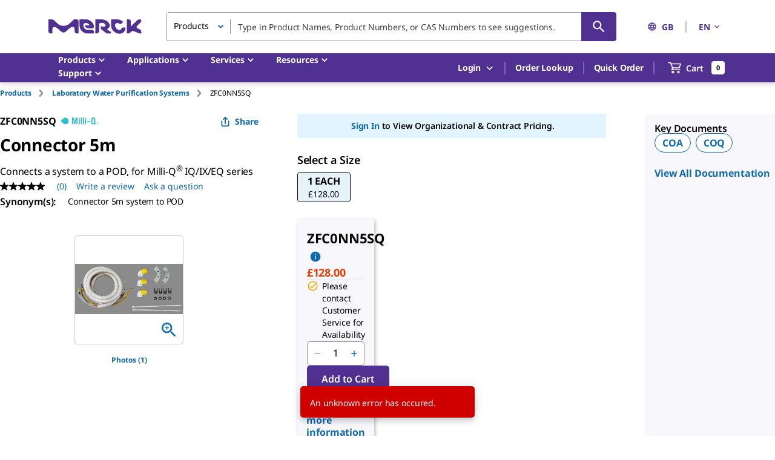

--- FILE ---
content_type: image/svg+xml
request_url: https://www.sigmaaldrich.com/assets/images/milliq-logo/milliq-logo.svg
body_size: 2239
content:
<?xml version="1.0" encoding="UTF-8"?>
<svg width="63px" height="12px" viewBox="0 0 63 12" version="1.1" xmlns="http://www.w3.org/2000/svg" xmlns:xlink="http://www.w3.org/1999/xlink">
    <!-- Generator: Sketch 55.2 (78181) - https://sketchapp.com -->
    <title>Group 2</title>
    <desc>Created with Sketch.</desc>
    <defs>
        <polygon id="path-1" points="0.0487751938 0.4615 3.4875969 0.4615 3.4875969 3.77983333 0.0487751938 3.77983333"></polygon>
    </defs>
    <g id="Homepage-China" stroke="none" stroke-width="1" fill="none" fill-rule="evenodd">
        <g id="Artboard" transform="translate(-269.000000, -354.000000)">
            <g id="Group-2" transform="translate(269.000028, 354.000482)">
                <path d="M25.6723515,11.2423333 L26.5335918,11.2423333 C26.788553,11.2423333 26.9974678,11.0431667 26.9974678,10.8115 L26.9974678,0.769 C26.9974678,0.537333333 26.788553,0.338166667 26.5335918,0.338166667 L24.490491,0.338166667 C24.2355298,0.338166667 24.0760724,0.537333333 24.0283205,0.769 L22.510491,7.41316667 L20.994367,0.769 C20.9474678,0.537333333 20.7871577,0.338166667 20.5330492,0.338166667 L18.4899484,0.338166667 C18.232429,0.338166667 18.0260724,0.537333333 18.0260724,0.769 L18.0260724,10.8115 C18.0260724,11.0431667 18.232429,11.2423333 18.4899484,11.2423333 L19.3511887,11.2423333 C19.6052972,11.2423333 19.8150647,11.0431667 19.8150647,10.8115 L19.8150647,2.56733333 L21.7618089,10.8115 C21.8095608,11.0431667 21.9690182,11.2423333 22.2231267,11.2423333 L22.7978554,11.2423333 C23.054522,11.2423333 23.2139794,11.0431667 23.2617313,10.8115 L25.2084755,2.56733333 L25.2084755,10.8115 C25.2084755,11.0431667 25.4173903,11.2423333 25.6723515,11.2423333" id="Fill-1" fill="#2DBECD"></path>
                <path d="M36.4461267,11.2423333 L37.3235686,11.2423333 C37.5776771,11.2423333 37.7848864,11.0431667 37.7848864,10.8115 L37.7848864,0.769 C37.7848864,0.537333333 37.5776771,0.338166667 37.3235686,0.338166667 L36.4461267,0.338166667 C36.1911655,0.338166667 35.9822507,0.537333333 35.9822507,0.769 L35.9822507,10.8115 C35.9822507,11.0431667 36.1911655,11.2423333 36.4461267,11.2423333" id="Fill-3" fill="#2DBECD"></path>
                <path d="M39.988553,1.84416667 L40.8659949,1.84416667 C41.1226616,1.84416667 41.3298709,1.64416667 41.3298709,1.415 L41.3298709,0.768333333 C41.3298709,0.5375 41.1226616,0.3375 40.8659949,0.3375 L39.988553,0.3375 C39.7344445,0.3375 39.5272352,0.5375 39.5272352,0.768333333 L39.5272352,1.415 C39.5272352,1.64416667 39.7344445,1.84416667 39.988553,1.84416667" id="Fill-5" fill="#2DBECD"></path>
                <path d="M32.9029329,11.2423333 L33.7803748,11.2423333 C34.035336,11.2423333 34.2425453,11.0431667 34.2425453,10.8115 L34.2425453,0.769 C34.2425453,0.537333333 34.035336,0.338166667 33.7803748,0.338166667 L32.9029329,0.338166667 C32.6462662,0.338166667 32.4399096,0.537333333 32.4399096,0.769 L32.4399096,10.8115 C32.4399096,11.0431667 32.6462662,11.2423333 32.9029329,11.2423333" id="Fill-7" fill="#2DBECD"></path>
                <path d="M30.2364988,3.01441667 L29.3599096,3.01441667 C29.1040957,3.01441667 28.8968864,3.21441667 28.8968864,3.44608333 L28.8968864,10.8119167 C28.8968864,11.04275 29.1040957,11.24275 29.3599096,11.24275 L30.2364988,11.24275 C30.4931655,11.24275 30.699522,11.04275 30.699522,10.8119167 L30.699522,3.44608333 C30.699522,3.21441667 30.4931655,3.01441667 30.2364988,3.01441667" id="Fill-9" fill="#2DBECD"></path>
                <path d="M54.5288476,8.5975 C54.5288476,9.3975 54.004429,9.9675 53.1900879,9.9675 C52.3757468,9.9675 51.8479174,9.3975 51.8479174,8.5975 L51.8479174,2.99833333 C51.8479174,2.19833333 52.3757468,1.62916667 53.1900879,1.62916667 C54.004429,1.62916667 54.5288476,2.19833333 54.5288476,2.99833333 L54.5288476,8.5975 Z M57.1628786,9.9675 L56.1745841,9.9675 C56.3647391,9.58166667 56.4755918,9.12083333 56.4755918,8.5975 L56.4755918,2.99833333 C56.4755918,1.075 55.0259794,-5.15143483e-14 53.1900879,-5.15143483e-14 C51.3533437,-5.15143483e-14 49.9003205,1.075 49.9003205,2.99833333 L49.9003205,8.5675 C49.9003205,10.3808333 51.2092352,11.5508333 52.9027236,11.5508333 L56.3979949,11.5508333 C56.6359019,11.5508333 56.906212,11.365 57.0025686,11.1516667 L57.4033437,10.3808333 C57.4340414,10.3033333 57.450243,10.2575 57.450243,10.2125 C57.450243,10.0608333 57.3393903,9.9675 57.1628786,9.9675 L57.1628786,9.9675 Z" id="Fill-11" fill="#2DBECD"></path>
                <g id="Group-15" transform="translate(58.837181, 7.384167)">
                    <mask id="mask-2" fill="white">
                        <use xlink:href="#path-1"></use>
                    </mask>
                    <g id="Clip-14"></g>
                    <path d="M1.77637209,3.59816667 C0.917689922,3.59816667 0.233813953,2.94316667 0.233813953,2.11733333 C0.233813953,1.29733333 0.917689922,0.643166667 1.77637209,0.643166667 C2.62226357,0.643166667 3.30613953,1.29733333 3.30613953,2.11733333 C3.30613953,2.94316667 2.62226357,3.59816667 1.77637209,3.59816667 M1.77637209,0.4615 C0.822186047,0.4615 0.0487751938,1.209 0.0487751938,2.11733333 C0.0487751938,3.03233333 0.822186047,3.77983333 1.77637209,3.77983333 C2.72203101,3.77983333 3.48776744,3.03233333 3.48776744,2.11733333 C3.48776744,1.209 2.72203101,0.4615 1.77637209,0.4615" id="Fill-13" fill="#2DBECD" mask="url(#mask-2)"></path>
                </g>
                <path d="M60.9016848,9.0915 C60.9016848,9.23483333 60.7797468,9.32566667 60.6407546,9.32566667 L60.3568011,9.32566667 L60.3568011,8.6815 L60.6407546,8.6815 C60.7797468,8.6815 60.9016848,8.77816667 60.9016848,8.919 L60.9016848,9.0915 Z M60.9988941,9.4765 C61.1617623,9.45733333 61.3033127,9.2915 61.3033127,9.06316667 L61.3033127,8.8515 C61.3033127,8.55733333 61.0364135,8.36483333 60.7976538,8.36483333 L60.0609096,8.36483333 C60.0020724,8.36483333 59.9517623,8.40816667 59.9517623,8.46483333 L59.9517623,10.5206667 C59.9517623,10.5806667 60.0020724,10.624 60.0609096,10.624 L60.2732352,10.624 C60.3329251,10.624 60.3798244,10.5806667 60.3798244,10.5206667 L60.3798244,9.63316667 L60.6714523,9.63316667 C60.8471112,9.63316667 60.9016848,9.7465 60.9016848,9.88816667 L60.9016848,10.5206667 C60.9016848,10.5806667 60.9528476,10.624 61.0091267,10.624 L61.222305,10.624 C61.2828476,10.624 61.3297468,10.5806667 61.3297468,10.5206667 L61.3297468,9.89316667 C61.3297468,9.65316667 61.1916073,9.51233333 60.9988941,9.4765 L60.9988941,9.4765 Z" id="Fill-16" fill="#2DBECD"></path>
                <path d="M41.3301267,10.8114167 L41.3301267,3.44558333 C41.3301267,3.21391667 41.1229174,3.01475 40.8671034,3.01475 L39.9888089,3.01475 C39.7338476,3.01475 39.527491,3.21391667 39.527491,3.44558333 L39.527491,10.8114167 C39.527491,11.0430833 39.7338476,11.2430833 39.9888089,11.2430833 L40.8671034,11.2430833 C41.1229174,11.2430833 41.3301267,11.0430833 41.3301267,10.8114167" id="Fill-18" fill="#2DBECD"></path>
                <path d="M47.9685841,7.874 C48.2090492,7.874 48.4154058,7.674 48.4154058,7.429 L48.4154058,6.81233333 C48.4154058,6.56733333 48.2090492,6.36733333 47.9685841,6.36733333 L43.3247081,6.36733333 C43.0859484,6.36733333 42.8770337,6.56733333 42.8770337,6.81233333 L42.8770337,7.429 C42.8770337,7.674 43.0859484,7.874 43.3247081,7.874 L47.9685841,7.874 Z" id="Fill-20" fill="#2DBECD"></path>
                <path d="M30.2364988,0.337833333 L29.3599096,0.337833333 C29.1040957,0.337833333 28.8968864,0.537833333 28.8968864,0.7695 L28.8968864,1.41533333 C28.8968864,1.6445 29.1040957,1.8445 29.3599096,1.8445 L30.2364988,1.8445 C30.4931655,1.8445 30.699522,1.6445 30.699522,1.41533333 L30.699522,0.7695 C30.699522,0.537833333 30.4931655,0.337833333 30.2364988,0.337833333" id="Fill-22" fill="#2DBECD"></path>
                <path d="M8.45402592,11.1015833 C9.98549878,10.67075 10.4493748,10.3240833 10.8518554,9.93325 C11.0616228,9.72908333 11.7054213,8.96991667 12.0328631,8.44491667 C12.3679794,7.90741667 12.348367,7.03908333 12.2579794,6.48241667 C12.1155763,5.59991667 11.9492972,4.90825 11.8179794,3.93491667 C11.7352662,3.31908333 11.4376693,2.74491667 11.1093748,2.23158333 C10.662553,1.53325 9.00232049,1.03241667 8.2587546,0.774916667 C6.41263057,0.13575 5.61790188,-0.0784166667 3.52022747,1.87158333 C2.84743677,2.49741667 1.95464607,3.32325 1.23069258,3.87158333 C0.736118939,4.24575 0.360072427,4.68075 0.12216545,5.33158333 C-0.369850054,6.67658333 0.72844452,7.83408333 1.56410343,8.50575 C3.38805692,9.97158333 6.10821196,11.76075 8.45402592,11.1015833" id="Fill-24" fill="#2DBECD"></path>
            </g>
        </g>
    </g>
</svg>